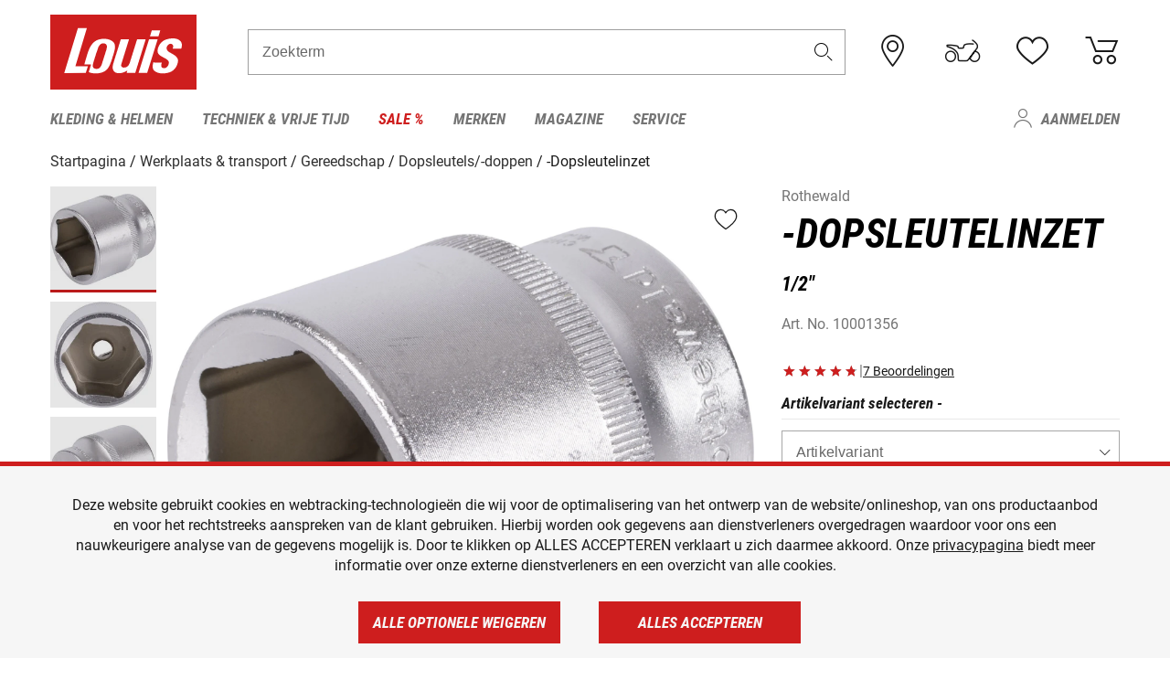

--- FILE ---
content_type: text/html; charset=utf-8
request_url: https://www.google.com/recaptcha/api2/anchor?ar=1&k=6LfkrNsiAAAAABd0UWOR5RGNXBiR1TO475EkSt0V&co=aHR0cHM6Ly93d3cubG91aXMubmw6NDQz&hl=en&v=N67nZn4AqZkNcbeMu4prBgzg&size=invisible&anchor-ms=20000&execute-ms=30000&cb=qs7j2e5mgoqc
body_size: 48805
content:
<!DOCTYPE HTML><html dir="ltr" lang="en"><head><meta http-equiv="Content-Type" content="text/html; charset=UTF-8">
<meta http-equiv="X-UA-Compatible" content="IE=edge">
<title>reCAPTCHA</title>
<style type="text/css">
/* cyrillic-ext */
@font-face {
  font-family: 'Roboto';
  font-style: normal;
  font-weight: 400;
  font-stretch: 100%;
  src: url(//fonts.gstatic.com/s/roboto/v48/KFO7CnqEu92Fr1ME7kSn66aGLdTylUAMa3GUBHMdazTgWw.woff2) format('woff2');
  unicode-range: U+0460-052F, U+1C80-1C8A, U+20B4, U+2DE0-2DFF, U+A640-A69F, U+FE2E-FE2F;
}
/* cyrillic */
@font-face {
  font-family: 'Roboto';
  font-style: normal;
  font-weight: 400;
  font-stretch: 100%;
  src: url(//fonts.gstatic.com/s/roboto/v48/KFO7CnqEu92Fr1ME7kSn66aGLdTylUAMa3iUBHMdazTgWw.woff2) format('woff2');
  unicode-range: U+0301, U+0400-045F, U+0490-0491, U+04B0-04B1, U+2116;
}
/* greek-ext */
@font-face {
  font-family: 'Roboto';
  font-style: normal;
  font-weight: 400;
  font-stretch: 100%;
  src: url(//fonts.gstatic.com/s/roboto/v48/KFO7CnqEu92Fr1ME7kSn66aGLdTylUAMa3CUBHMdazTgWw.woff2) format('woff2');
  unicode-range: U+1F00-1FFF;
}
/* greek */
@font-face {
  font-family: 'Roboto';
  font-style: normal;
  font-weight: 400;
  font-stretch: 100%;
  src: url(//fonts.gstatic.com/s/roboto/v48/KFO7CnqEu92Fr1ME7kSn66aGLdTylUAMa3-UBHMdazTgWw.woff2) format('woff2');
  unicode-range: U+0370-0377, U+037A-037F, U+0384-038A, U+038C, U+038E-03A1, U+03A3-03FF;
}
/* math */
@font-face {
  font-family: 'Roboto';
  font-style: normal;
  font-weight: 400;
  font-stretch: 100%;
  src: url(//fonts.gstatic.com/s/roboto/v48/KFO7CnqEu92Fr1ME7kSn66aGLdTylUAMawCUBHMdazTgWw.woff2) format('woff2');
  unicode-range: U+0302-0303, U+0305, U+0307-0308, U+0310, U+0312, U+0315, U+031A, U+0326-0327, U+032C, U+032F-0330, U+0332-0333, U+0338, U+033A, U+0346, U+034D, U+0391-03A1, U+03A3-03A9, U+03B1-03C9, U+03D1, U+03D5-03D6, U+03F0-03F1, U+03F4-03F5, U+2016-2017, U+2034-2038, U+203C, U+2040, U+2043, U+2047, U+2050, U+2057, U+205F, U+2070-2071, U+2074-208E, U+2090-209C, U+20D0-20DC, U+20E1, U+20E5-20EF, U+2100-2112, U+2114-2115, U+2117-2121, U+2123-214F, U+2190, U+2192, U+2194-21AE, U+21B0-21E5, U+21F1-21F2, U+21F4-2211, U+2213-2214, U+2216-22FF, U+2308-230B, U+2310, U+2319, U+231C-2321, U+2336-237A, U+237C, U+2395, U+239B-23B7, U+23D0, U+23DC-23E1, U+2474-2475, U+25AF, U+25B3, U+25B7, U+25BD, U+25C1, U+25CA, U+25CC, U+25FB, U+266D-266F, U+27C0-27FF, U+2900-2AFF, U+2B0E-2B11, U+2B30-2B4C, U+2BFE, U+3030, U+FF5B, U+FF5D, U+1D400-1D7FF, U+1EE00-1EEFF;
}
/* symbols */
@font-face {
  font-family: 'Roboto';
  font-style: normal;
  font-weight: 400;
  font-stretch: 100%;
  src: url(//fonts.gstatic.com/s/roboto/v48/KFO7CnqEu92Fr1ME7kSn66aGLdTylUAMaxKUBHMdazTgWw.woff2) format('woff2');
  unicode-range: U+0001-000C, U+000E-001F, U+007F-009F, U+20DD-20E0, U+20E2-20E4, U+2150-218F, U+2190, U+2192, U+2194-2199, U+21AF, U+21E6-21F0, U+21F3, U+2218-2219, U+2299, U+22C4-22C6, U+2300-243F, U+2440-244A, U+2460-24FF, U+25A0-27BF, U+2800-28FF, U+2921-2922, U+2981, U+29BF, U+29EB, U+2B00-2BFF, U+4DC0-4DFF, U+FFF9-FFFB, U+10140-1018E, U+10190-1019C, U+101A0, U+101D0-101FD, U+102E0-102FB, U+10E60-10E7E, U+1D2C0-1D2D3, U+1D2E0-1D37F, U+1F000-1F0FF, U+1F100-1F1AD, U+1F1E6-1F1FF, U+1F30D-1F30F, U+1F315, U+1F31C, U+1F31E, U+1F320-1F32C, U+1F336, U+1F378, U+1F37D, U+1F382, U+1F393-1F39F, U+1F3A7-1F3A8, U+1F3AC-1F3AF, U+1F3C2, U+1F3C4-1F3C6, U+1F3CA-1F3CE, U+1F3D4-1F3E0, U+1F3ED, U+1F3F1-1F3F3, U+1F3F5-1F3F7, U+1F408, U+1F415, U+1F41F, U+1F426, U+1F43F, U+1F441-1F442, U+1F444, U+1F446-1F449, U+1F44C-1F44E, U+1F453, U+1F46A, U+1F47D, U+1F4A3, U+1F4B0, U+1F4B3, U+1F4B9, U+1F4BB, U+1F4BF, U+1F4C8-1F4CB, U+1F4D6, U+1F4DA, U+1F4DF, U+1F4E3-1F4E6, U+1F4EA-1F4ED, U+1F4F7, U+1F4F9-1F4FB, U+1F4FD-1F4FE, U+1F503, U+1F507-1F50B, U+1F50D, U+1F512-1F513, U+1F53E-1F54A, U+1F54F-1F5FA, U+1F610, U+1F650-1F67F, U+1F687, U+1F68D, U+1F691, U+1F694, U+1F698, U+1F6AD, U+1F6B2, U+1F6B9-1F6BA, U+1F6BC, U+1F6C6-1F6CF, U+1F6D3-1F6D7, U+1F6E0-1F6EA, U+1F6F0-1F6F3, U+1F6F7-1F6FC, U+1F700-1F7FF, U+1F800-1F80B, U+1F810-1F847, U+1F850-1F859, U+1F860-1F887, U+1F890-1F8AD, U+1F8B0-1F8BB, U+1F8C0-1F8C1, U+1F900-1F90B, U+1F93B, U+1F946, U+1F984, U+1F996, U+1F9E9, U+1FA00-1FA6F, U+1FA70-1FA7C, U+1FA80-1FA89, U+1FA8F-1FAC6, U+1FACE-1FADC, U+1FADF-1FAE9, U+1FAF0-1FAF8, U+1FB00-1FBFF;
}
/* vietnamese */
@font-face {
  font-family: 'Roboto';
  font-style: normal;
  font-weight: 400;
  font-stretch: 100%;
  src: url(//fonts.gstatic.com/s/roboto/v48/KFO7CnqEu92Fr1ME7kSn66aGLdTylUAMa3OUBHMdazTgWw.woff2) format('woff2');
  unicode-range: U+0102-0103, U+0110-0111, U+0128-0129, U+0168-0169, U+01A0-01A1, U+01AF-01B0, U+0300-0301, U+0303-0304, U+0308-0309, U+0323, U+0329, U+1EA0-1EF9, U+20AB;
}
/* latin-ext */
@font-face {
  font-family: 'Roboto';
  font-style: normal;
  font-weight: 400;
  font-stretch: 100%;
  src: url(//fonts.gstatic.com/s/roboto/v48/KFO7CnqEu92Fr1ME7kSn66aGLdTylUAMa3KUBHMdazTgWw.woff2) format('woff2');
  unicode-range: U+0100-02BA, U+02BD-02C5, U+02C7-02CC, U+02CE-02D7, U+02DD-02FF, U+0304, U+0308, U+0329, U+1D00-1DBF, U+1E00-1E9F, U+1EF2-1EFF, U+2020, U+20A0-20AB, U+20AD-20C0, U+2113, U+2C60-2C7F, U+A720-A7FF;
}
/* latin */
@font-face {
  font-family: 'Roboto';
  font-style: normal;
  font-weight: 400;
  font-stretch: 100%;
  src: url(//fonts.gstatic.com/s/roboto/v48/KFO7CnqEu92Fr1ME7kSn66aGLdTylUAMa3yUBHMdazQ.woff2) format('woff2');
  unicode-range: U+0000-00FF, U+0131, U+0152-0153, U+02BB-02BC, U+02C6, U+02DA, U+02DC, U+0304, U+0308, U+0329, U+2000-206F, U+20AC, U+2122, U+2191, U+2193, U+2212, U+2215, U+FEFF, U+FFFD;
}
/* cyrillic-ext */
@font-face {
  font-family: 'Roboto';
  font-style: normal;
  font-weight: 500;
  font-stretch: 100%;
  src: url(//fonts.gstatic.com/s/roboto/v48/KFO7CnqEu92Fr1ME7kSn66aGLdTylUAMa3GUBHMdazTgWw.woff2) format('woff2');
  unicode-range: U+0460-052F, U+1C80-1C8A, U+20B4, U+2DE0-2DFF, U+A640-A69F, U+FE2E-FE2F;
}
/* cyrillic */
@font-face {
  font-family: 'Roboto';
  font-style: normal;
  font-weight: 500;
  font-stretch: 100%;
  src: url(//fonts.gstatic.com/s/roboto/v48/KFO7CnqEu92Fr1ME7kSn66aGLdTylUAMa3iUBHMdazTgWw.woff2) format('woff2');
  unicode-range: U+0301, U+0400-045F, U+0490-0491, U+04B0-04B1, U+2116;
}
/* greek-ext */
@font-face {
  font-family: 'Roboto';
  font-style: normal;
  font-weight: 500;
  font-stretch: 100%;
  src: url(//fonts.gstatic.com/s/roboto/v48/KFO7CnqEu92Fr1ME7kSn66aGLdTylUAMa3CUBHMdazTgWw.woff2) format('woff2');
  unicode-range: U+1F00-1FFF;
}
/* greek */
@font-face {
  font-family: 'Roboto';
  font-style: normal;
  font-weight: 500;
  font-stretch: 100%;
  src: url(//fonts.gstatic.com/s/roboto/v48/KFO7CnqEu92Fr1ME7kSn66aGLdTylUAMa3-UBHMdazTgWw.woff2) format('woff2');
  unicode-range: U+0370-0377, U+037A-037F, U+0384-038A, U+038C, U+038E-03A1, U+03A3-03FF;
}
/* math */
@font-face {
  font-family: 'Roboto';
  font-style: normal;
  font-weight: 500;
  font-stretch: 100%;
  src: url(//fonts.gstatic.com/s/roboto/v48/KFO7CnqEu92Fr1ME7kSn66aGLdTylUAMawCUBHMdazTgWw.woff2) format('woff2');
  unicode-range: U+0302-0303, U+0305, U+0307-0308, U+0310, U+0312, U+0315, U+031A, U+0326-0327, U+032C, U+032F-0330, U+0332-0333, U+0338, U+033A, U+0346, U+034D, U+0391-03A1, U+03A3-03A9, U+03B1-03C9, U+03D1, U+03D5-03D6, U+03F0-03F1, U+03F4-03F5, U+2016-2017, U+2034-2038, U+203C, U+2040, U+2043, U+2047, U+2050, U+2057, U+205F, U+2070-2071, U+2074-208E, U+2090-209C, U+20D0-20DC, U+20E1, U+20E5-20EF, U+2100-2112, U+2114-2115, U+2117-2121, U+2123-214F, U+2190, U+2192, U+2194-21AE, U+21B0-21E5, U+21F1-21F2, U+21F4-2211, U+2213-2214, U+2216-22FF, U+2308-230B, U+2310, U+2319, U+231C-2321, U+2336-237A, U+237C, U+2395, U+239B-23B7, U+23D0, U+23DC-23E1, U+2474-2475, U+25AF, U+25B3, U+25B7, U+25BD, U+25C1, U+25CA, U+25CC, U+25FB, U+266D-266F, U+27C0-27FF, U+2900-2AFF, U+2B0E-2B11, U+2B30-2B4C, U+2BFE, U+3030, U+FF5B, U+FF5D, U+1D400-1D7FF, U+1EE00-1EEFF;
}
/* symbols */
@font-face {
  font-family: 'Roboto';
  font-style: normal;
  font-weight: 500;
  font-stretch: 100%;
  src: url(//fonts.gstatic.com/s/roboto/v48/KFO7CnqEu92Fr1ME7kSn66aGLdTylUAMaxKUBHMdazTgWw.woff2) format('woff2');
  unicode-range: U+0001-000C, U+000E-001F, U+007F-009F, U+20DD-20E0, U+20E2-20E4, U+2150-218F, U+2190, U+2192, U+2194-2199, U+21AF, U+21E6-21F0, U+21F3, U+2218-2219, U+2299, U+22C4-22C6, U+2300-243F, U+2440-244A, U+2460-24FF, U+25A0-27BF, U+2800-28FF, U+2921-2922, U+2981, U+29BF, U+29EB, U+2B00-2BFF, U+4DC0-4DFF, U+FFF9-FFFB, U+10140-1018E, U+10190-1019C, U+101A0, U+101D0-101FD, U+102E0-102FB, U+10E60-10E7E, U+1D2C0-1D2D3, U+1D2E0-1D37F, U+1F000-1F0FF, U+1F100-1F1AD, U+1F1E6-1F1FF, U+1F30D-1F30F, U+1F315, U+1F31C, U+1F31E, U+1F320-1F32C, U+1F336, U+1F378, U+1F37D, U+1F382, U+1F393-1F39F, U+1F3A7-1F3A8, U+1F3AC-1F3AF, U+1F3C2, U+1F3C4-1F3C6, U+1F3CA-1F3CE, U+1F3D4-1F3E0, U+1F3ED, U+1F3F1-1F3F3, U+1F3F5-1F3F7, U+1F408, U+1F415, U+1F41F, U+1F426, U+1F43F, U+1F441-1F442, U+1F444, U+1F446-1F449, U+1F44C-1F44E, U+1F453, U+1F46A, U+1F47D, U+1F4A3, U+1F4B0, U+1F4B3, U+1F4B9, U+1F4BB, U+1F4BF, U+1F4C8-1F4CB, U+1F4D6, U+1F4DA, U+1F4DF, U+1F4E3-1F4E6, U+1F4EA-1F4ED, U+1F4F7, U+1F4F9-1F4FB, U+1F4FD-1F4FE, U+1F503, U+1F507-1F50B, U+1F50D, U+1F512-1F513, U+1F53E-1F54A, U+1F54F-1F5FA, U+1F610, U+1F650-1F67F, U+1F687, U+1F68D, U+1F691, U+1F694, U+1F698, U+1F6AD, U+1F6B2, U+1F6B9-1F6BA, U+1F6BC, U+1F6C6-1F6CF, U+1F6D3-1F6D7, U+1F6E0-1F6EA, U+1F6F0-1F6F3, U+1F6F7-1F6FC, U+1F700-1F7FF, U+1F800-1F80B, U+1F810-1F847, U+1F850-1F859, U+1F860-1F887, U+1F890-1F8AD, U+1F8B0-1F8BB, U+1F8C0-1F8C1, U+1F900-1F90B, U+1F93B, U+1F946, U+1F984, U+1F996, U+1F9E9, U+1FA00-1FA6F, U+1FA70-1FA7C, U+1FA80-1FA89, U+1FA8F-1FAC6, U+1FACE-1FADC, U+1FADF-1FAE9, U+1FAF0-1FAF8, U+1FB00-1FBFF;
}
/* vietnamese */
@font-face {
  font-family: 'Roboto';
  font-style: normal;
  font-weight: 500;
  font-stretch: 100%;
  src: url(//fonts.gstatic.com/s/roboto/v48/KFO7CnqEu92Fr1ME7kSn66aGLdTylUAMa3OUBHMdazTgWw.woff2) format('woff2');
  unicode-range: U+0102-0103, U+0110-0111, U+0128-0129, U+0168-0169, U+01A0-01A1, U+01AF-01B0, U+0300-0301, U+0303-0304, U+0308-0309, U+0323, U+0329, U+1EA0-1EF9, U+20AB;
}
/* latin-ext */
@font-face {
  font-family: 'Roboto';
  font-style: normal;
  font-weight: 500;
  font-stretch: 100%;
  src: url(//fonts.gstatic.com/s/roboto/v48/KFO7CnqEu92Fr1ME7kSn66aGLdTylUAMa3KUBHMdazTgWw.woff2) format('woff2');
  unicode-range: U+0100-02BA, U+02BD-02C5, U+02C7-02CC, U+02CE-02D7, U+02DD-02FF, U+0304, U+0308, U+0329, U+1D00-1DBF, U+1E00-1E9F, U+1EF2-1EFF, U+2020, U+20A0-20AB, U+20AD-20C0, U+2113, U+2C60-2C7F, U+A720-A7FF;
}
/* latin */
@font-face {
  font-family: 'Roboto';
  font-style: normal;
  font-weight: 500;
  font-stretch: 100%;
  src: url(//fonts.gstatic.com/s/roboto/v48/KFO7CnqEu92Fr1ME7kSn66aGLdTylUAMa3yUBHMdazQ.woff2) format('woff2');
  unicode-range: U+0000-00FF, U+0131, U+0152-0153, U+02BB-02BC, U+02C6, U+02DA, U+02DC, U+0304, U+0308, U+0329, U+2000-206F, U+20AC, U+2122, U+2191, U+2193, U+2212, U+2215, U+FEFF, U+FFFD;
}
/* cyrillic-ext */
@font-face {
  font-family: 'Roboto';
  font-style: normal;
  font-weight: 900;
  font-stretch: 100%;
  src: url(//fonts.gstatic.com/s/roboto/v48/KFO7CnqEu92Fr1ME7kSn66aGLdTylUAMa3GUBHMdazTgWw.woff2) format('woff2');
  unicode-range: U+0460-052F, U+1C80-1C8A, U+20B4, U+2DE0-2DFF, U+A640-A69F, U+FE2E-FE2F;
}
/* cyrillic */
@font-face {
  font-family: 'Roboto';
  font-style: normal;
  font-weight: 900;
  font-stretch: 100%;
  src: url(//fonts.gstatic.com/s/roboto/v48/KFO7CnqEu92Fr1ME7kSn66aGLdTylUAMa3iUBHMdazTgWw.woff2) format('woff2');
  unicode-range: U+0301, U+0400-045F, U+0490-0491, U+04B0-04B1, U+2116;
}
/* greek-ext */
@font-face {
  font-family: 'Roboto';
  font-style: normal;
  font-weight: 900;
  font-stretch: 100%;
  src: url(//fonts.gstatic.com/s/roboto/v48/KFO7CnqEu92Fr1ME7kSn66aGLdTylUAMa3CUBHMdazTgWw.woff2) format('woff2');
  unicode-range: U+1F00-1FFF;
}
/* greek */
@font-face {
  font-family: 'Roboto';
  font-style: normal;
  font-weight: 900;
  font-stretch: 100%;
  src: url(//fonts.gstatic.com/s/roboto/v48/KFO7CnqEu92Fr1ME7kSn66aGLdTylUAMa3-UBHMdazTgWw.woff2) format('woff2');
  unicode-range: U+0370-0377, U+037A-037F, U+0384-038A, U+038C, U+038E-03A1, U+03A3-03FF;
}
/* math */
@font-face {
  font-family: 'Roboto';
  font-style: normal;
  font-weight: 900;
  font-stretch: 100%;
  src: url(//fonts.gstatic.com/s/roboto/v48/KFO7CnqEu92Fr1ME7kSn66aGLdTylUAMawCUBHMdazTgWw.woff2) format('woff2');
  unicode-range: U+0302-0303, U+0305, U+0307-0308, U+0310, U+0312, U+0315, U+031A, U+0326-0327, U+032C, U+032F-0330, U+0332-0333, U+0338, U+033A, U+0346, U+034D, U+0391-03A1, U+03A3-03A9, U+03B1-03C9, U+03D1, U+03D5-03D6, U+03F0-03F1, U+03F4-03F5, U+2016-2017, U+2034-2038, U+203C, U+2040, U+2043, U+2047, U+2050, U+2057, U+205F, U+2070-2071, U+2074-208E, U+2090-209C, U+20D0-20DC, U+20E1, U+20E5-20EF, U+2100-2112, U+2114-2115, U+2117-2121, U+2123-214F, U+2190, U+2192, U+2194-21AE, U+21B0-21E5, U+21F1-21F2, U+21F4-2211, U+2213-2214, U+2216-22FF, U+2308-230B, U+2310, U+2319, U+231C-2321, U+2336-237A, U+237C, U+2395, U+239B-23B7, U+23D0, U+23DC-23E1, U+2474-2475, U+25AF, U+25B3, U+25B7, U+25BD, U+25C1, U+25CA, U+25CC, U+25FB, U+266D-266F, U+27C0-27FF, U+2900-2AFF, U+2B0E-2B11, U+2B30-2B4C, U+2BFE, U+3030, U+FF5B, U+FF5D, U+1D400-1D7FF, U+1EE00-1EEFF;
}
/* symbols */
@font-face {
  font-family: 'Roboto';
  font-style: normal;
  font-weight: 900;
  font-stretch: 100%;
  src: url(//fonts.gstatic.com/s/roboto/v48/KFO7CnqEu92Fr1ME7kSn66aGLdTylUAMaxKUBHMdazTgWw.woff2) format('woff2');
  unicode-range: U+0001-000C, U+000E-001F, U+007F-009F, U+20DD-20E0, U+20E2-20E4, U+2150-218F, U+2190, U+2192, U+2194-2199, U+21AF, U+21E6-21F0, U+21F3, U+2218-2219, U+2299, U+22C4-22C6, U+2300-243F, U+2440-244A, U+2460-24FF, U+25A0-27BF, U+2800-28FF, U+2921-2922, U+2981, U+29BF, U+29EB, U+2B00-2BFF, U+4DC0-4DFF, U+FFF9-FFFB, U+10140-1018E, U+10190-1019C, U+101A0, U+101D0-101FD, U+102E0-102FB, U+10E60-10E7E, U+1D2C0-1D2D3, U+1D2E0-1D37F, U+1F000-1F0FF, U+1F100-1F1AD, U+1F1E6-1F1FF, U+1F30D-1F30F, U+1F315, U+1F31C, U+1F31E, U+1F320-1F32C, U+1F336, U+1F378, U+1F37D, U+1F382, U+1F393-1F39F, U+1F3A7-1F3A8, U+1F3AC-1F3AF, U+1F3C2, U+1F3C4-1F3C6, U+1F3CA-1F3CE, U+1F3D4-1F3E0, U+1F3ED, U+1F3F1-1F3F3, U+1F3F5-1F3F7, U+1F408, U+1F415, U+1F41F, U+1F426, U+1F43F, U+1F441-1F442, U+1F444, U+1F446-1F449, U+1F44C-1F44E, U+1F453, U+1F46A, U+1F47D, U+1F4A3, U+1F4B0, U+1F4B3, U+1F4B9, U+1F4BB, U+1F4BF, U+1F4C8-1F4CB, U+1F4D6, U+1F4DA, U+1F4DF, U+1F4E3-1F4E6, U+1F4EA-1F4ED, U+1F4F7, U+1F4F9-1F4FB, U+1F4FD-1F4FE, U+1F503, U+1F507-1F50B, U+1F50D, U+1F512-1F513, U+1F53E-1F54A, U+1F54F-1F5FA, U+1F610, U+1F650-1F67F, U+1F687, U+1F68D, U+1F691, U+1F694, U+1F698, U+1F6AD, U+1F6B2, U+1F6B9-1F6BA, U+1F6BC, U+1F6C6-1F6CF, U+1F6D3-1F6D7, U+1F6E0-1F6EA, U+1F6F0-1F6F3, U+1F6F7-1F6FC, U+1F700-1F7FF, U+1F800-1F80B, U+1F810-1F847, U+1F850-1F859, U+1F860-1F887, U+1F890-1F8AD, U+1F8B0-1F8BB, U+1F8C0-1F8C1, U+1F900-1F90B, U+1F93B, U+1F946, U+1F984, U+1F996, U+1F9E9, U+1FA00-1FA6F, U+1FA70-1FA7C, U+1FA80-1FA89, U+1FA8F-1FAC6, U+1FACE-1FADC, U+1FADF-1FAE9, U+1FAF0-1FAF8, U+1FB00-1FBFF;
}
/* vietnamese */
@font-face {
  font-family: 'Roboto';
  font-style: normal;
  font-weight: 900;
  font-stretch: 100%;
  src: url(//fonts.gstatic.com/s/roboto/v48/KFO7CnqEu92Fr1ME7kSn66aGLdTylUAMa3OUBHMdazTgWw.woff2) format('woff2');
  unicode-range: U+0102-0103, U+0110-0111, U+0128-0129, U+0168-0169, U+01A0-01A1, U+01AF-01B0, U+0300-0301, U+0303-0304, U+0308-0309, U+0323, U+0329, U+1EA0-1EF9, U+20AB;
}
/* latin-ext */
@font-face {
  font-family: 'Roboto';
  font-style: normal;
  font-weight: 900;
  font-stretch: 100%;
  src: url(//fonts.gstatic.com/s/roboto/v48/KFO7CnqEu92Fr1ME7kSn66aGLdTylUAMa3KUBHMdazTgWw.woff2) format('woff2');
  unicode-range: U+0100-02BA, U+02BD-02C5, U+02C7-02CC, U+02CE-02D7, U+02DD-02FF, U+0304, U+0308, U+0329, U+1D00-1DBF, U+1E00-1E9F, U+1EF2-1EFF, U+2020, U+20A0-20AB, U+20AD-20C0, U+2113, U+2C60-2C7F, U+A720-A7FF;
}
/* latin */
@font-face {
  font-family: 'Roboto';
  font-style: normal;
  font-weight: 900;
  font-stretch: 100%;
  src: url(//fonts.gstatic.com/s/roboto/v48/KFO7CnqEu92Fr1ME7kSn66aGLdTylUAMa3yUBHMdazQ.woff2) format('woff2');
  unicode-range: U+0000-00FF, U+0131, U+0152-0153, U+02BB-02BC, U+02C6, U+02DA, U+02DC, U+0304, U+0308, U+0329, U+2000-206F, U+20AC, U+2122, U+2191, U+2193, U+2212, U+2215, U+FEFF, U+FFFD;
}

</style>
<link rel="stylesheet" type="text/css" href="https://www.gstatic.com/recaptcha/releases/N67nZn4AqZkNcbeMu4prBgzg/styles__ltr.css">
<script nonce="lyuLvHOu10lAF9JDcE4viw" type="text/javascript">window['__recaptcha_api'] = 'https://www.google.com/recaptcha/api2/';</script>
<script type="text/javascript" src="https://www.gstatic.com/recaptcha/releases/N67nZn4AqZkNcbeMu4prBgzg/recaptcha__en.js" nonce="lyuLvHOu10lAF9JDcE4viw">
      
    </script></head>
<body><div id="rc-anchor-alert" class="rc-anchor-alert"></div>
<input type="hidden" id="recaptcha-token" value="[base64]">
<script type="text/javascript" nonce="lyuLvHOu10lAF9JDcE4viw">
      recaptcha.anchor.Main.init("[\x22ainput\x22,[\x22bgdata\x22,\x22\x22,\[base64]/[base64]/MjU1Ong/[base64]/[base64]/[base64]/[base64]/[base64]/[base64]/[base64]/[base64]/[base64]/[base64]/[base64]/[base64]/[base64]/[base64]/[base64]\\u003d\x22,\[base64]\x22,\x22w4HDlcOQw4tQHBfCqTrDlyNtw4s/Sm7CtEbCo8K1w7B+GFYew6fCrcKnw73ChMKeHh8Ww5oFwolPHzFuX8KYWCjDs8O1w7/CtMKowoLDgsO7wqTCpTvCocOWCiLChhgJFkVtwr/DhcOrMsKYCMKJP3/DoMKAw5ERSMKcNHt7b8KcUcK3ayrCmWDDp8OTwpXDjcOOQ8OEwo7DuMKew67Dl24dw6INw4sQI346bBpJwoXDm2DCkE/ChBLDrDnDv3nDvA3DicOOw5IKFVbCkWFjGMO2wpQJwpLDucKLwoYhw6suHcOcMcKowrpZCsK7woDCp8K5w5Nhw4F6w5Q8woZBEMOhwoJEKh/Cs1cPw5rDtAzCi8OxwpU6L1vCvDZxwo96wrMZAsORYMObwpU7w5Z0w6FKwo51f1LDpAjCrz/DrGR8w5HDucKMU8OGw53DucKRwqLDvsKawqjDtcK4w43DscOYHWJqa0Z4wqDCjhpAdsKdMMOEFsKDwpEswrbDvSxewoUSwo1rwqpwaWUrw4gCdkwvFMKjD8OkMkg9w7/DpMOMw6DDth4qcsOQUhjCrsOEHcKVZE3CrsOhwpQMNMOld8Kww7IXfcOOf8KLw68uw598worDjcOowq7ChSnDucKPw6lsKsK9LsKdacKbZ3nDlcOhXhVASyMZw4Fbwp3DhcOywqMcw57CnxMAw6rCscOhwpjDl8OSwpzCo8KwMcKNLsKoR1kuTMORFsKgEMKsw7c/wrBzbAs1f8K9w4YtfcOQw7DDocOcw7YDIjvCnsObEMOjwobDinnDlBEIwo80woRUwqoxGsOmXcKyw4gqXm/Dmk3Cu3rCq8O0SzdtYy8Tw4jDhV1qE8KpwoBUwogjwo/DnmbDh8OsI8KOfcKVK8O5wos9woglTnsWFm5lwpEvw74Bw7MJegHDgcKVW8O5w5hjwpvCicK1w6HCnnxEwpnCk8KjKMKawrXCvcK/LE/Ci1DDvcKgwqHDvsK2Y8OLEQbCn8K9wo7DvhLChcO/[base64]/bFMgw57DlsOZCwDCsMKiME7CvMKXUwnDuDLDgX/DuzrCosKqw78Kw7rCnWVNbm/DrsOCYsKvwo9kak/CscK6CjclwoE6KTIgCkkDw4fCosOswqpXwpjClcOzJcObDMKtEjPDn8KIMsOdF8OUw7pgVhjCq8O7FMOmIsKowqJ1GCl2wojDokkjK8OSwrDDmMKKwq5vw6XCujR+DQ9NMsKoBcKmw7ofwrNbfMK8Tm1swonCmnnDtnPCgMKuw7fCmcKnwrYdw5RQEsKgw6/Cv8KedFjCnTdOwoPDlntmw5AZa8OeD8KUOQEgwpVSJcOIwpjCjsKvDcOvKsKdwqdvfkTDisOPZsKVBcOuMUAawrxwwqUMaMOBwqrClMO/wqplBMK0UDdBw5gNw6PCl1TDisKxw6QvwrPCt8KbBsKHAcKpcRRKwo59FQTDrcKEOkpHw5DCqcKIYcOAGj7ChljCgAUuYcKmVMOXEsO9FsO3AMO5LMKcw4bCuiXDnnbDoMKgSGjChnHCmsKaccK/wq3DkcOCwrRDw7zCrDk+KUbCgsKnw7DDpxvDucKewrc7DsOOAMO3eMKCwqZMwpnDilLDtWzCiEXDtTPDrS3DlMOSwoBKw57CssOswrR5woRWwrwMwrxUw6fDrsKiWi/Dim/CsCHCh8OpVMOYfcOLV8KaYsKGNsKyAjBLXCPCscKLKsO1wrAhPgYeB8OLwqpZe8O0KMOsJsKNwqPDvMOcwqkCTsOmNQDCjhLDtlXCnHnCrmxowpM6QEA2ZMKSwpLDgUHDtAclw6vCrGzDlsOiScKpwrIzwobDh8K5wpw/wo/CuMKbw5B+w7hmwrTDpsOEw4vCmj3DohrCqcOTXwPCusKtJMO1w7bCl3bDlMKAw6cOLcOmw69KFcObKMO4wqo8LMOTw7TDr8KhBy3ClFfConoqwpZTUxF/dirCs0fDoMOGJz0Sw5ZJwoIow4XDpcKJwo0mI8KGw7MpwocYwrnDo0vDq3XDrcKXw7XDqHLDnsOFwpPCgCbCmcOjFMKBMQHDhW7CgV/Ct8OxK0dgw4vDlcO6w45oCQ5cwqPDmHzCmsKtYT/CpsO2w4bCocK8wpfCvMKgwpM0wq7CuWPCsjLCvBrDlcKYKVDDqsKCB8OsYMOVEUtNw6LCnWXDvBUWw5jCrsOUw4YNGcKYfAxxBMOvw5AawrTDgMOMB8KIehwhwqHDtz7Do1U0Gg/DkcOHwpZAw7lQwq3CrGjCqsOBR8OrwrgBPsOkX8Kaw5DDszIfMsOxEGfCvDXCtm1wQsKxw6PCqTlxKsKew78TdcO2TkvCp8KAI8O0VsOCL3vCuMKmLcK/OW0KO1nCg8K0fMOEwo9IUG5Kw4leQMKjw6rCtsOjEMKlw7UAaX3DhHDCtW0OAMKEJ8O7w5vDjg7DjMKyPcO1KlvCkcOwKU0wZhbCuQPCv8OGw5DDgynDsmlnw79UcTQyJGZET8KzwpfDvBnCpCvDlMOzw40OwqxawrwkXcKFQcOmw4FhKwI/SXjDgX4eS8O/wopwwpHCo8OLRcK7wr3CtcO3w5HCnMONKMKvwrpwecOjwrvCiMOFwpLDnsOlw70QGcKgW8Ouw7LDp8K6w7tlwpTDp8ObSjAiNSV0w4NZdlY2w50Yw7EnZXvCsMK8w5RUwqNnZi/CmsOzbQDCrw0sworCqMKdcCHDuSwmwr/Dm8KMw6bDqsKgwrogwqV3N2QBDcO4w53DmTjCukV1cBzDj8OReMOxwpDDn8KCw7vCjsK/w6TCr0pHwotQKcKnasOxw73Cvkwwwo0AEcKIB8OKw7XDhsO8wr5xEsKhwrQ/FcKLYQ93w67Co8OPwp7DvDYVcWN0fcKgwqrDthh3w5khf8ODwolObsKDw5nDvnhIwqkBwopSwp0swrfCll3CgsKcPBnCqW/CqsObDEzChsOtVDvDu8Kxf2IKwozCr1TDg8KNdMKcaTnCgsKlw5nDscKjwrrDsnoLU3kBWsKWCwpnwpl/IcKbwrdDdFRlwprDugYpJGNxw6rDvcOiRsOjw6tGw4Vpw5wxwp/DrXpjADQLeT5oGUHCn8OBfS40G1rDiVTDtjbCncOMeUFmAmIRZsKXwp/DinhDGB9vw67CpsOLYcKqw6IrMcOVF2ROIRXChMO9KDbCo2RvRcKhwqTDgcKWTMOdDMOrCV7DtcOmwqLChzfDmng+ecKvw7XDm8Opw5J/w6oRw53CjG/DlyVyH8OswrHCksKRcAd+b8Ovw6Vuwq7CvnPCgMKpaG0Jw5F4wpk8S8Kmag8ObcOGfMOvw5rCk0JCwot2wpvDhEwXwooNw5nDgcKKJMK8w6/DqnY+w5FuagACw53CusK/w7nDp8OAeEbDmU3Cq8KtXgUeLHfDr8K2AsKDCSNhOgU/IXzDu8OLRnwMUHF3wrrCuhPDo8KRw7Fiw67CpRg1wrIKwqxPWWvDt8K/[base64]/Y1/Di0zDqMKmKsOvCh/Du8OAf3YRfnhOX8OGHBQUw7hiZsKmw7t1w6PCnX5MwrTCqcKUw4LDgMOFCsKnenhhJxgPKgPDhMOjE316NMKaTVzCoMKyw73CtmsVw6fDjcO6WSQ2wrIZKsKkS8KBXBHDhMKfw7EjLBrCm8OVbsOjw5UxwqjChw/DpCTDiAV0w78cwqTDmsOZwrovBHvDvMOpwpDDmDJ3w6/DpMKOI8K/[base64]/DgMKaRsKpbcK2w5dwwowRCH5qARTDj8OSwoTDoMKNH1tJJMOEGQAuw412W1dJGMOvYMOjJgLChBXCpg1Gwp/ClmrDjQLCnUZYw4pVPgk7UsKaQsKRaDhBKCp+McOlwqvCiybDjcONwpDDlnDCqMKWw4kSGXbCjsKRJsKJSkRfw5dQwonCu8OAwqzDvMKpw7F9VsOcw6FLecO8GX5gaj/Ck1PDlzHDtcKJw7nCs8KzwqrDlgdYLsKoXxrDr8KowqRwOGvDnwbDlnXDg8K8wo3DhMOzwq1jEW7CtjzDuFtBAMO6w7zDljjDu3/DqlM2LMOUwqxzdAw3bMKFwpUwwrvCtsOew50twp3DlHwmw73CgyHCuMOrwpwPfGfCgRPDm3XDoBrCuMKkwqRxw6XChVZ7JsKCQT3DrD51JSTCvXPDu8Ozw6/CicOpwoHDvifDjl00fcOswonChcOYXsKGw5VAwqfDicK5wq9zwrkVw4JSB8OjwpNlb8O/woFPw59kR8KPw6I4w6DDtwhZwo/Co8KBS1nCjyJ+DRTClsOuQMOVwprCg8OWw55MI2nDqsKLw57Cj8KbJsKiDQvDqENbw44xw4nCq8KRw5nDpsKqY8Onw5BbwoI2wrjCr8OifwBNTmhHwqIhwocfwoHCq8KHw7XDpRPDunTDpcKLVAnCv8KAGMOSXcKmHcKzaC/CoMOYwpQTw4fCnkFKRD7DhMKIwqcracKBM1PCtxjCtCMuwqAifx9Mwq0UTMOIHyXCqw7CicOtw5Zzwpg+w4vCpG7CqsKhwrt4wogIwq1NwoQVRSbCmsO/[base64]/CrcKEFsO3w7nCrMOJw6HDnSsnw7jCri4TwrBwwqhPworCvsOzdmXDtXRlQS5XRzhMAMOWwpMqIMOCwqViw7XDksOaAMOIwpt4FjoPwrlpAzt1w5ssDcOcLi0TwoHDgMKVwr4xUsK3dsOww5/[base64]/w7XCu3sAYMKSw6TCtMKvEMK7w6jDmMOJf3sqHMO4PcKEwprCjHXDisOwL1zCtcOcZwzDqsOpSDgTwoplwqR9wr3CnnrCrsObw4oxecKWGMOSNcOPZ8OwRsORR8K6D8KBwpYywo8kwrQ7wpwKfsKeInTDq8KhNxgoGEJzHsOhS8KQM8KXwqtLRlHCmnPClX/Dm8O+w71KXTDDkMKPwqPCsMOowpHCtMOfw5N4XMOZEQMTwq/CucOHay/DqXtFZcKyJ0HDtMK/wrhmC8KDwqxiwprDsMKrCggfw63Ck8KLZ0waw5TDqiDCkH7DrMOlDMO1Hw4Pw7nDiz7DqTLDuC5Iw5V/DsOLwrvDohkcwpNIwox0S8OUwpoyBCPDoSDDjsK1wqoFNMOMw60ew4lYwrc+w7FywqBrwp3Dl8KKVkLCmXAkwqsmwrHCvEbDm2Ehw44AwrEmw4Iuw5/[base64]/QSTCtMOhe23Dp8Ogb3hyJMKNUMKhwq3Ds8Olw5PDvWoTCXbDpcKmwptOwozDmQDCn8Kaw6zDn8OVwqcxw7TDhsKnRynDmwYDFmTDmXFow7ZfZUrDsRPDvsKrbTTCp8KMw44/cisGOMKNI8Kyw67Di8KNwoPDolAkbhXDk8OnIcKjw5VROl3DnsKqwo/DmEIqZBvCv8OccsK9w43CoytGw6hJwrrCiMKycsOIw6/DmkfDiDtbw7jDsBJPwozDkMKxwrzCrsKZY8Oew5jCqkDCtw7Cqzdjw5/DtnzCqsKyOnUYZsOcw53DnGZFGwXCn8OGIsKGwoXCghbDlsOTGcOiPUlNU8O5V8O9YzEpW8OcNsKbwr7CuMKBwpfDiRVAw6h3w5vDj8OPDMOIUcOANcOjGsOCV8Klw6rDsU3ClHXDjFJHO8Kqw6TCp8O6woLDg8Kdf8KHwr/DmEM2d2nCsB/DqSURDcKCw5DDnSrDiVhvHsONwpg8wrYsajfDs18cZcKlwq7CtMOKw6pCS8K/BsKbw7Nnwp8iwq/[base64]/[base64]/CqUzCtcOtw7AHS8ONV2ZUJMKPDMK5HDR4GQfCjjXDo8OTw4fCqTdVwqhrF0Qnw7Uzwr5NwrvCtWPClVFjw41dWk3CoMOKw57Cm8Kia2dLYsOIB187w5pwccONccOLUsKew6l1w5jDmcKsw799w5soZsKiw6jDp2LDjAU7w5nCr8OpZsKxwoFVUg/DlTXDrsKJPsOSDsKBHTnCjHE/L8KDw6LCh8Orwo1Xw7HCtsK+BsO3BXUnJsO6FTZFaWTCk8K9w7YxwqbDnAzDt8KcVcKBw7MyZMK9w6/[base64]/w55eD8KAwr/Dh2TDusO+w4/Dj8Oaw40UI8OZwqsww7kuwpsIQMObJcOQw5vDv8KswrHDr3LCp8Ocw7/DucK8w4dydnMLwpfCn03DlcKtV1ZeW8OfYwhmw6DDq8Kyw7bDiy5Wwrwcw5tIwrrCuMK4IGApw4XDl8OcYMOfw4NsDQLCjcOlHAQnw4xRHcKqwpvDuxPCtGfCo8KaAVPDpsOTw4PDmsOaMk/CksOOw4QmYULCgcKmw4pTwpvDk2Z+TWLDtwfClsOuXh3Cp8KKN19QMMObFMKJYcOjw5EFw5TCuyVrHsKnNsOeJ8KEM8OJW2nCqm7CrGXCg8KTPMO6aMK5wqpPa8ORbMOzwol7wqczBVZJTcOFdQPCrsK/wqLCuMKxw67CpsOtCMKIaMOqVsO0OMOqwqhywpnCmA7Ck2RRT0PCqsKuSx7DuQomX2LDpEMuwqc0EMKBfkDCvSpOwqU5wpTDpxTDi8Ojwqslw7w2woYFJB/DmcOzwqhZdUdTwp7CgCrCj8OkKcOmc8Kjw4HClRRwRCh/JWzCrVvDpCXDtQ3DikM4WA09ScKBLhXCv0jDkkPDvcKPw5nDjMOzBMKFwqEaFsOENMO9wrHCuWTCrzRpP8OCwpk5B2dpfXwqHMOuRGbDi8ONw4Npw5p1w6daNmvCmDzCh8OYwo/Crn4cw5HDiX16w4fCjCPDqwsGH33Dl8KSw4rCi8K/w6RQw7bDjB/Cp8OZw6vDs0/CjgbCpsOHez9MGsOGwr1PwoXCnR5qw5N8w6hoGcOHwrcrYQHDmMK3wo9/w741YcOqTMKIw412w6Q+w5tSwrHCmwzDscKSfGzDlilPw4fDn8OGw6koCCHCkcKDw6tuwolWQTrDh291w5/Di08Bwqo0wpjCvxbCusKHfhx/wr8RwowPaMKWw7lww5DCvcKMDRowa1wnRzIiMDPDucO2LHFxw4/DhMOVw5HCkcOnw6pkw4TCq8O+w6LCj8O/ET1Vw6E5W8KXw53DnFPDh8Oiwrdjw5t7N8KAF8OHVzDDk8ONwobCo24PdHkMwocVD8KSw7DCpsKlJksnwpBFOMO3W37DisOFwrRuAMOlXkfDosKwHcKAcW1+R8OXDXASRTtuwozCtMKFasO3woxXOR/[base64]/a2LDpsOqwrvCjRjDr8O7wqASOsOcw5x/J8KcaSPDuTpowqhTZGnDlADCpy/[base64]/[base64]/ChSbCvsK8ZcOrwq7DtsKBM8Ksw4QOwr8Qw4JVS8KxwoxOw68aQgbDsEbDgcOtDsObwoPCsRPCmQBRW0zDjcOcw7LDmcO8w7/CtcO6wqXDgmbCnRQ/w5MSwo/Ds8KawoHDl8Oswo7ChzHDtsOhKXBhMjJCw6nCpGvDjsKBL8OjX8OdwoHCmMKyO8KAw5rCvV3CmcOWK8KwZzbDvV0Cwr5qwptjT8Ocwq7CoDIEwoVMDwltwoHCsU3Dq8KURsOPw6jDthwGew/DpD5gQkbCv1VRw5oIPMOPwqFDdMKBwpg3w6klF8KYG8Krw4PDlMKmwrguOl7DoF7Cm2sMR3oYw4EMwqTCpsKBw7YRW8Ocw5fCkALDmxXDl1rCk8Oqwqxgw5XCmcKbbsOdSsKVwpsNwpsXOz3DlcO/wp/[base64]/DoMOjKsKOwpDDmCrDmsKmwqTCscOtH0dCacKewqIvwoXCgcKMwozCpDjCjsKdwrAwVsOFwq56QcODwp1sccKOA8KNw4BCN8K/Z8OQwo/[base64]/ZAjDu1/[base64]/[base64]/[base64]/CmAXDt8KreU0Ywp1DAMO5wrY0w73DkBPDqBYUXsOPwoUTPcKCR2bCnjUcw4vCpsKgOsKjwqrDh1zDm8KvRy3CuSTCrMOyFcKbAcOCwpXCsMKPGcOGwpHCm8KHw7/CiDjDr8OKDxJZckDDuhRXwp4/wokiw4/Do0hQCcO4TcKuM8KuwpIicsK2wrHCrsO2fgDDv8OvwrcBO8KlJXtPwpI7GcOYE0sEVHMDw5kNfSV8d8OBZsOBacOFw5DDjsO/w7w7w4YZbMKywrZocAsXwpXCiioQF8OwJ1tIwoTDkcKww45dw4nCuMO1dMObw7rDhh/[base64]/wqBNwoDDhmbCiydTw5sjFsO/wqpswqp/KsOUVXMiT18BVsO/aG4AeMOyw5gWUjrDgXDChwUnc28Sw7XCmMKNYcK7w6VLMMKjwpgoTjDCs2bCvDtYwokww5rCmQ7DmMKuw4XDoBLClhTCsjIAeMOtacKawrQlV2/[base64]/[base64]/CiEvCnWF2V2DCo8K0w6fDl8KkQX/DrcObw4jCmWJFb1PCnMOZQcKgD2HDiMOEIsOoaQPDsMOiXsKUcTLCmMO8asOQwqkdwql1wrrCt8OAMsKWw7cGw7t6cUXCtMOeYsKtwrXCtMKcwqliw5TCg8ODVkUxwrfDn8Olwo11w7PDoMKxw68eworCu1DDoXxUGjJxw7cgwprCtXbCpTrCumxhc0oATMO7BsK/woXClCnDjyPCscOic3Esc8OaUDJiwpQXRTcHwoYBwpnCocKmw6rDpMOdcgRGw5/CqMOiw7J6GcK8ZVDCnMOGwo4fw5YgTD/CgsO5PSVBKwDCqQPCsCgLw7USwqwjPMOpwqJwSMOKw4ozQcObw5Y0FVsELBd/wozCgg8QdmjChFUiO8KmSAcXIXVzfh54O8K3w5fCpsKAw4ssw7wKTsKJOsORwr1AwrzDhsOBLwMxIn3DrsOHwoZ6TsOBwqvCqmN9w73DiTTCpsKpCsKLw4EgLkAzbA9Swo1OVDDDj8KrDcOuacKkTsKXwqnDicOkSk91PkDCvcOQbVfChXPDrykEw7RjPsOSwpd/[base64]/[base64]/[base64]/Ds8Ouw71HRltWwrwJL8Krw6bDsB8Wwp/[base64]/[base64]/TcOVw5hDwq0DIMKRNz/Dn1DCqcKHPjQ0w6AxAzbCnANpwpnCpcOPQ8KgWcOyOsObw6HCn8OWwrlxw51xTSDDhk1ebjhNw7FOTsKkwpkuwo7DjVs/DcOdJT1QA8OZwoTDk316w4xScgvDq3XDg1HCn2bDocKXbcK7wq57Lj5xwoIkw7hjwr9ARlHCqcOAQw/CjDFHD8KXw7jCuD4EbnHDhgbCjMKPwqoEwrwDMGpLfsKZwp1Uw7txw5pGUAQXbMOlwqQfw7PDisKNNsOUdwIlXsOyZDNefC3DicOIN8ONBsOyW8KZwr7CuMOXw6tFw60Dw6TClEQQbVonwrvCj8Kpwrh+wqA0Ul91w5fCqmjCr8KwPXPDmcKow6nCuirDqV/DmMK3I8KYQcO4YMKIwr9PwpFbFUnCl8OeeMOzDgtbQMKkAMKEw77CvMOLw7tbQ2LDnMKawqxVUcOJw43Ds3bCjEpVwr5yw4obwq3Dlkh/w4LCqW7DjMOnQ18uMHFLw4PClFssw7JhPmYXRCZOwoFLw6DCszrDhSLCq3tZw7ptwr84w6xlRsKmNEHDj0fDjcK5wq1KEVF5wqDCsQY0WsO3dsKvJ8OzDX0tLcK6BjBJwrRzwp5HEcK6wqHCjMKQZcOvw7bDtk4kMQHDgCvDoMO8f0/DoMKFYQt6GMK2woUxChjDlkfCoivDh8KaF0vCr8Oewr97DxwWCVnDowrCpsO+Em5Cw7dIAhTDosKzwpQHw5U/[base64]/w5PDhsKGdMKvw5vCs2UKGsORw4pbPWdLwqbDvTjDkQUsJmPClD3CkkluMMOqKz0Gwogzw5NjwoPCjTfDvBDCicOoenRSR8OQVw3DhC8DK1tvwqnDkMOAERBcd8Kve8KUw78TwrLDp8Opw7tNG3UWIQtAOMOJL8KVZ8OfQz3CgFnDhFTClkV2KDQ4w7VUGX/Dtm0TLcKXwoNbaMKgw6RowqhMw7fCgsK3wrDDrRnDimvCkx5yw6BcwrrDpsOIw7/CuiYhwonDs1HCt8Kow5Ekw6XCkUzCpSBrc3cmOCPCjcK3wpoLwrvCnCbDpsOdwrg2w6bDuMKxF8K/B8O3ETrCpQw6w7jDsMO1woPClMKrBMOrJQklwoVFHVrDucOlwptiw6LDpirDpXXCscKNJcOSw58Hw6Jcc2bCk2vDhyNIdx/Ckn/DmcKcHAfDmFZgw5fCjsOMw7jCo2xkw6dECU/Cg3Z4w5DDisOqM8O4fDogBkDCsnvCtcO8wofDjMOqwpfDvMOOwo1mwrXCjMOVdCUWwpdnwr7Cv23DqMOiwpJ8XcObw6w2FsOpw7ZWw6kpDV7DucKuPcOrWcOFw6fDtMOMw6dRcmJ8w6PDo2pBaXvChMOLIBJvwrHDhsKwwrAQbsOqKEAdHcKZGMORwqTCj8KTPcKJwo/DicKeRMKmB8OGRwVAw6waQz9BQsOUKWtxbV/CpsK6w70+LWtpHMKRw4fChxk4LxpDPsK3w53ChcOJwqnDnMKlD8O9w4rDosKWVnjCnsKCw4/Cs8KTwqRIVcOHwpzCvU/[base64]/DqsOfQ8KSXsOKw4jDvsObA2YPwo4nI8KFO8O+w6TDmsK7DGZ2S8KTYMOyw7hVwpHDrMOmAcO7X8KwPUHDg8KdwrNSU8KlPB0yTsO2w4F+w7YRZ8OQYsOPwo58w7M9w57DgsKtQxbDrsK1w6sJdRLDpsOQNMOlQ1fCoW/ChsOZNG4lI8KmN8K+XDozX8O4D8ONXsKtKMOYKBMZAF4KSsONMTcRY2TDkElpw7d7cAZMHMKpHj7Ck04Aw45XwqACRStvwpjClcO0YGpUwpxcw5Mzw4fDpiPDu2TDj8KFYgDDhE3CtcOQGcK/[base64]/Cp1RmOz9tw7TDthodwqjDgsO5wr7DiHcYwo0/CTPCvTVuwpPDl8OKc3PDisOJPz3DhTvDr8Krwr7CnMOzwonDkcOpDDPCusKFFBAAcMKywqvDnyEyQy4NbMKpHsK0ambCl13CucOdUzLClMKxHcOWdcOMwp5hH8K/RMOJEDNWEMK1wqJsdlbCu8OefMOGGcOVfnbCncO0w4TCr8O4HF/DriFvw6Ynw7DDocK5w7tywo5iw6HCtsOHwpcAw6Unw7clw63CpMKHwojCnx/CjcOmfGfDmGbCojjDiSLDlMOuHsOjA8Oqw6LCusKmTT7CgsOCw54RQG/CkcO5TsKFB8OzfMOUQB/Cg0zDmznDrhc+D0Q/WFYOw7A4w53Cp0zDrcOzVEsGBDnCncKWw7Arwol+RFnCoMORwqzDjMOew6jCizLDh8OIw6wlwpnDvcKow7pwDB/Dn8OORsKWJ8KHS8KrTsKyacKFWj1zWwvCpnfClMOBXETClMO6wqrCuMOSwqfCsUbCn3kRwrjCvgB1QnLDiXAYw7HCpSbDvwUDcibDkgVdJcKyw6Q3Cn/Cj8OaEMOawrLCjsKewrHCnMOZwoIewoYfwrHClTpsP0k3LsK/wrlNw4ljwrUowqLCl8O3AMKaCcOlfHhQflwew6taDsKLIsOfV8OVw7kkw5o0wrfClk93VMO/w6vDgMORwoMHwq7Cp1fDj8KCY8KzG29sXnnCusOOwobDtsOAwqvCoSfDlUg7wpRcd8KkwrbDg3DCnsOMTcKbAGHDi8O+fG1AwpLDisK+TxDCkTEUwo3DnQoqCyslAH5dw6dod28bw5LCuCETVzjDnUfCnMOPwqpzw5fDt8OoBsOewoA8wq3CozNPwo/DnQHCoSdDw6tew4hRZ8KuQsOue8KywoVFw5nCqEBfwq/DpRhlw40Cw79nKsOyw6wADsKBAMOJwrVSNMKEC2vCtyLCqsKhw5cnJMO2woHDo1TCqcKdN8OQF8KcwoA1NRVrwpVUwqDChcOGwodxw4BUFHoaExzCqsKkb8Kjw73Cq8Kfw65Nwp0lIcK5PX/CksKVw4TCp8OAwpEHFsKaRBHCvsOtwp/Co1BeJcOaDhLDqXTCmcO6P0E2w7MYFcOMwpfChU5YDnU2wojCkBLCjMKWw6TCpTXCucOtJCnDjEQvwrF8w4vClVLDisOewoXCisK8VVkKV8OnVFY7w4LDqcK/dgMvw649wqHCrcKNRwM2CcOiwo0EKMKvEz0jw6DClMOdwpJPE8O4RcK9woA1wrctRcOkw4kTw4/CncObJHfDrcKQw7p1wqZZw6XCmMKuNHFNM8OTI8KZTm7CoSvCisKiw7Ehw5JAwpDCsBc9SHbDssKPwp7Ds8Ojw4fCgSFvEkoHwpZ1w5bCmGtJIUXCvFHDncOUwp/[base64]/DmzQaw5/DtsK3woTDqWVEKkvCtsKnBsKPwqMaVXwMfMKCKcORIgxjdFjCocO9TXxDwo5iwosYRsKvw57Di8K8JMOcw6RRU8OqwozDvm/[base64]/CkcK+w4dEwoXDkTbDhcKaMi7CgsK8eVA/wq3Dn8OZw7kDworCoW3CmsOQwrsbwrnCkcKKbMKpwpUkJVgHBC7Ds8O0HcKkwojCkk7Cm8Kiw7zCtcKVwozDqxJ5JgTCkVXCuk0wWS8awo9wT8K7Gwpfw7PCuD/DknnCvcOhCMKQwrQeT8O/wozDozvCvixdw5PCv8Oudzchwo7CrllOUcKoAkzDp8KkJMOKwq5awqwswpREwp3DggPDnsKzwrUJwo3CicKUw4YJWRnCoQ7Cm8Orw6cTw6nClW/CusOxwq7Cs39rdcKPw5dJw6JPwq1iQQHCpn1tUGbCrMOVwoXDu1RkwoARw58hwqvCvMKlKsKWJk3DvMOfw5rDqsOcFsKoaAXDkwhGZcKpNSpZw7DDkhbDg8OTwogwIjpbw7o1wrXDicOVw7rDhMOyw5MHK8KDw6ofwpLCt8O7FsK9w7IaTnPDnE7CssOUw7/[base64]/WUfCr8KHwqo4A8K4dMK1wrY5YsOCwql2JXQ8wrbDt8KKZ1bDpsO/[base64]/[base64]/[base64]/wqPCpTnDjRXDq8KNwq1nDG93W8O2FBvCh8OLPijDtcOgw7xUwpgrHMOQw7RoTMOwZjNCQsORwoPCrDJlw5fCvBbDrTPDoFjDqsOYwqJgw7/CvAPDogpEw44iwozDv8OzwqkSSlfDpsKAeRV3THNvwo5ze1vCu8O4HMK9LWZowqJAwrgoGcKcS8KFw6fCkMOfw5LDhnh/VsOQNlDCokhuQAVawoBAa04UDsKwFX8aVEBxI0F2ZlkUB8OpQTtLwqDCvV/DgMKow6Etw4rDuwHDhXtwYcKLw7rCmkIdCMK/NUzCmMOswoE9w53CiXQRwqzCqcOiw7DDl8OHPcK8wqTDh1JwPcOpwrlTwqIvwoxkL0kwEWIaKcKCwr3Dj8KhNsOAwqrCpmF7w5rCkko7wq1ew6Aew7A/XsONNsOowpQ6VsOKwqEwUT9ywowSCWNlw4kFLcOCwrXDihzDscKlwrLDvxjCsSTCg8OGZ8OIasKKwr8+wqApPcKOw4MBbsOrwpQkw6zDkTPDlz9qSDHDtT4lLMKZwqPDmMOJBEPDqHZBwogxw7YWwoHDlTsuTX/Dl8OMwpAlwpzDhMK2wp1DSFd8wpLCp8KwwozDocKWw7shGcKQworDk8K9ScKmMsOML0ZzZ8OcwpPClh87w6bDtAMcwpBhw4TDjxF2QcK/VMK8ccOBSsOvw7s0VMOHInPCrMOlLMK1wo0kTULDjMKew6bDoz/DjywEaSl9GW0dwoLDokPDlBTDn8OVFEfCtS3DtGHChDPCjcKvwpEXw501KlpCwovCn1F0w6bDncOYwqTDuUU3w5zDmSgqQH50w7tmacKNwq/DvzDDoAfDrMOvw4NdwplIV8K6w7vCiCccw5p1HB8wwpVMLjQcShx+wplPD8KVEMK0GSkybcKpLBLCnHnCqAPDk8KqwqfCicKfwr9swrAwYcOTf8KuHzYJwopcwq9BJE3DnMODNwMjwqrDuE/CiQXDk2jCsRDDtMOnw4Bxwq9Ow55CYgbCj2nDiS7DicKRdT86asO6RkU7QlnDmn8xCSjCqX5HJsORwoIXAgo8ZAvDkcOFN0l6wp3DiwnDu8K2w7wwE2jDiMOOHFbDoiQ6CsKDCEIIw5nDmk/DgsKow6R4w4s/A8OPUlDCtsKewoVAG3PDjsKXZCvDoMKLfsOPwqrCnTENwonCvFprwrAiL8OBGGLCu2LDnjvCrsK0NMO+wq8IaMOfEsOtRMObJcKgZ0HCoBVTUMK9QMKDVQMOwr3DtMOOwq0mL8OEZkfDlMOWw5fCrXMVXMKqwqxYwqAjw7XDvF84TcKvw6l/Q8K4wqMmCGRUwqLChsKdGcOKwqXDq8K2H8KABCTDn8O1wq5swr/CocO5worDlcOmXcOBKRQmw60Xf8KtXMO8RTwswrgGIAXDi2oVCFQ5w5PDkcK7wqMiwqvDlMOzaRHCqj/CqsOSFMO9w53Cn23Ck8OHN8OtAMOYa1lWw4B8acK+D8O9McKcwrDDhBfDocK5w64eLcOyFV/DuAZ/[base64]/ClsK7V8Ogw6/CkAoOwrjCp8K6ecKGwo1JwqfDgxQ+wqfCv8OxcsOQG8OQwpDCisKBX8OGwqFZw6rDg8OQa3I6wofCnm1Ow4hfLURdwq/DkgXCrFnDhcOzXR7CvsO2LERRVQ4Awow4CTAYQMO9dl5zEFN+DzVlf8O9HcO1AcKuG8KYwp07NcOmIsOdc27DqcO9HRTCvx/DjMOKasO1Szh2TcO3M1LDkcO/OcOiw5xpPcOQcnnCnkQbf8KYwpjDlFvDt8KIKAhZNi3Cm25awowPIMK8wqzCpmpwwp5Lw6HDk13Cn37CnGrDqMKrwpJWPMKFHsKEw6B+woTDohHDrcKhw7rDtcOBAMOBXMOZDW43wrrChDTCgR/CkkN9w4RBw5fCkcOOwq1lLMKNU8O7w4PDvcK0WsO3wrnCnnnCql7CvxPCrmJRw7t8V8KGw49lZxMIwqLDrlZNdhLDoxLCjcOBb291w7LDqAfDim0rw61XwozCj8O+wrx7O8KbMsKFU8Kfw5BwwojChw1NAcKSFcO/w53CnMKmw5LDlcKKLcK9wpHCiMODw5fDtMOow403wrJUSg0nJcO6w7XDv8ORQGZWNFMWw6QFFz3CvcO7IsOGw5DCpMK3w6LDmsOCA8OTJyzDpcKTFMOjATzDt8Kswpgkwo7DosO9wrXDmgjCly/DiMK/Qn3DghjDjwlewrbCtsOsw64UworCicKRMcK0wqfCmMKkwrQpf8Khw4vCmkbCgx7CrCHDtkfCo8OfbcKTw5nDmcORwqbCncOHw5vDszTCvsOGfMKMU0LCk8OsD8K0w4gHGEZaEMObUsKncgpZdlvCn8KXwo3CuMOEwoQtw4UaMSvDnH/DvUDDrMKvwpnDk1Ufw7psSWUqw73DsRLDtyB8WFfDvAFww7fCmhzDusKSw7LDrznCoMOjw6kgw6I1wrFJwojCisOSw7DCkA1sNCFYTD80wpfDhMOnwojCosKlw5LDkUDCp0lpbwdQasK0IF/[base64]/[base64]/w4rDpBNSwq3DvcKQZA3CusKnw6DDilbDqmXClsKJwrnCk8Kfw7wNKMOVwofCiFjCm2XCtHPChT1+wotBw6jDiAvDpRw/[base64]/[base64]/CkinCiUsKDW9VMChVAQvDumvDisKlwozCjMKOMMO4wo7DuMOVcWvDjETDpXDDjsOuBcOAwpfDhMKBw63Dp8OgGDVSwqIMwpvDhU9mwrjCuMKIw6A4w71Rw4fCh8KePQHDiU3DmcO/wrgsw6M4PsKBwp/[base64]/[base64]/CqsKbwobDvsOrf8OZTHHCgsOuFcOuCQBwBzEvLl7Cs1RDw6PCjFrDom/DgMOkCMOoLVEBLWvDp8KNw5ESMybCnsKlwqrDjMK/wpoEM8Kywr9bQ8K/[base64]/wqJow6YEwqlVTsK3w5okw5TDvsKUGMKgGXzCkMKIwo7DvcK/ZcOmLcO4w5ZIw4FATBsvw4rDq8KCwpXCmwTCm8Oqw6R3wprCrETCvkV3fsKQw7PDjSRRKzHCoV83KMKzC8KMPMKwRnnDqxVcwo/CosOvGk7CuE83fsO2HcKnwqIBaXXDowFswqTChjh4w4XDjDQ/[base64]/DmsOFDWvCh34mO3Rvw5swwoTCuiQEwrMNBDbCuzFfwrbDqANTw4bDtGfDkCxYAMOqw6fDsmQSwpfDtXIcw7JrOMOZacKlccKWKsKgMsKdC1hxw7Bjw5DCkBwNDmMGwpTCiMOqEzVZw67DrWobw6ouwp/[base64]/[base64]/[base64]/[base64]/[base64]/Cnm3Di2/CtnwnwobDrcOtw41FwpzCtMKeIsOgwqRtw5nCusO9w6/[base64]/CocOtwpDDv0zDhnVtwq3ClMK2woHDpMOFRMKlwq0kDDFtacOcw6/Cln0efjzDuMO0AVhMwrTDlTxrwoZkQ8KeH8KSZMO3bw05G8K8w7DColxgw7QKHcO8wroxfg3DjcO8wr/DtMKcXMOFcg3DngZ7wrEUw6pRHzrDkcK0R8Okw60meMK3ShDDtsKjwqjDkxMGw6IqUMKbwqkaS8KoNjdfwqQ1w4DChMOjw4Y9wplrw4ZQYXjCucONwpzCjsO5woZ8KcOjw7nDiiwnwojCpMOvwq/[base64]/DnLCrFUhw7vDrQnCu39vQ8O4w4NSw7rCk0knHwPDk8Klw4EzJsKkw5bDh8KcbsK3wrI9fzTCnxXCmgxiwpfCtF98AsOfQ1/CqglFw7ImRMKbZsO3B8KXeBkgwpocwp1ow6Qkw5tyw6nDjQN5K3c/Y8KAw7NjP8Kkwp3DnMOcGMKDw6DDkk9EAMOJV8K6X1zCkCV7wqpcw7TCvn1nTxFHw63CuHw6w6p0HMOHCsOqBy1VMTlswoLCjFZCwp7Co2TCpG3DgMKIXUHCgUhAMMOBw7VAw6EBAMOdJ0oBQ8KvbsKIw4IAw7wZAydQX8Oqw6PCtsOPL8KvFT/CqcKxO8KDwpXDo8O1w4QmwobDhsOowrwSAi1iw6LDt8OReF/Dr8OKUsO0woIKW8OKUlJ3ZjjDmsOpbMKPwqDClcO/[base64]/ISLClMOqw7ohw5JlwpETH8OJTMK+w4wWw7PCoUDDj8K1wrvCkMOlURRCw48SfsKRbsKddMKDaMK1eQzDtBsDwq/DgcKawrnCqlJ/GMKSe30YRMOhw7F7wpdYNEfDpQkZw44kw4/DkMK2w50GEcOswqTCjsOtDETCvsOlw6YZw4F2w6QzPcKOw7tSwoBoLDvDjSjCmcKtwqUtw4oww6PCgcKBK8OYYTrCpcKBEMO5PjnCn8K+AVPCpFRdchvDmQ/Do18xQcOEHMOiwqLDqcKibsK0wrszw5IDTmRMwog/w67CpsOAVMK+w78mwoAiOsKXwpvCgsO1wrcMTMKxw6d6wqDCtnHCrMKzw6HCmcKhwoJmaMKfHcK5wrPDrwfCoMK7wqoyEBASN2rCssKjQmwCAsK/c1DCu8OuwrzDtTZPw7XDjETCmHvCkRptCMKrwqnDtFZ/wojCkQJ9wpnDuE/CjcKMBEw4woLCrcKyw7XDtmDCncOZScOeYwgrOhlaFsOWwoPCnx5ETzzCqcOjwpTCvMO9OMOYw6IDdQHCjsKBPStFw6/CtcOzw6Uow50bw4fDm8OJVXxAf8OhCMKww4rCtMKISMOPw4QjPMKiwrjDuwxiWsKDRMO4BcOBCMKvGSvDtsOLXVt0IT5IwrUVGRFBIMKDwoJZWDRrw6ktw4jCtirDuUlnwqVlQDXCq8Oswrw/[base64]/w6xFwqXDsMKUE8OSWsK/wojDvEDDlnRmwqbCqMKuCsOBSMOlZcOATsOMGcKjRcOaEAJdWcO/[base64]/Ci8KERQI2w5Vcwr9eVH8Xw4/[base64]/CjGMQa8ObZj/Dt8OVwofDgyfDnsOWwpPCjsOtwpxPdsKOOMOFXcOPwrnCp1lGw4MFwrzCuVpgCcOAQ8OUd3LCowZEIMKow7nDncO1P3AkBULDt13CpCnDmnw2K8KhGsOZcjTCsVTDoB7CiVXDlMOwacO+wqnCpMOxwol1JnjDv8OSFMOow4vCi8OsMMOldnVndn3CrMOATsOHX04/[base64]/[base64]/ClBbDghFbDsOuwr1TwqNiBMKPWsOmwr3Ds0kzWgcE\x22],null,[\x22conf\x22,null,\x226LfkrNsiAAAAABd0UWOR5RGNXBiR1TO475EkSt0V\x22,0,null,null,null,1,[21,125,63,73,95,87,41,43,42,83,102,105,109,121],[7059694,235],0,null,null,null,null,0,null,0,null,700,1,null,0,\[base64]/76lBhn6iwkZoQoZnOKMAhnM8xEZ\x22,0,0,null,null,1,null,0,0,null,null,null,0],\x22https://www.louis.nl:443\x22,null,[3,1,1],null,null,null,1,3600,[\x22https://www.google.com/intl/en/policies/privacy/\x22,\x22https://www.google.com/intl/en/policies/terms/\x22],\x22FEVqNYc3SxG3ie4KoiYqDGZo6npUkVzFaXrcFIQAGAY\\u003d\x22,1,0,null,1,1769805258940,0,0,[55],null,[43,106,246,32,183],\x22RC-aiCs9XSpzqex2Q\x22,null,null,null,null,null,\x220dAFcWeA6ruOEHEuynyO8vDwMcBtSM1PA6HjQo4a-WubXCbyKJZgYCk_Zs9hUiCAhCRyCK15HTGwuseotpi7_hLAUUrcOo2XxPAg\x22,1769888058840]");
    </script></body></html>